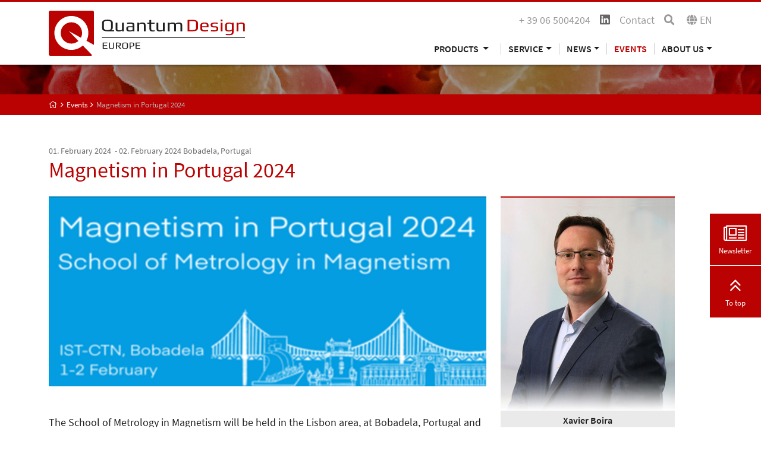

--- FILE ---
content_type: text/html; charset=utf-8
request_url: https://qd-europe.com/it/en/events/event-details/magnetism-in-portugal-2024-1446/
body_size: 7349
content:
<!DOCTYPE html>
<html lang="en" xmlns:og="http://ogp.me/ns#">
<head>
	<script src="https://ccm.mp-group.cloud/public/app.js?apiKey=a2e6efc2dad81685d271825f40205c59c948b1548a900b6e&amp;domain=e9a95cc" referrerpolicy="origin"></script>

<meta charset="utf-8">
<!-- 
	Copyright 2012 - 2022 - mp group GmbH - Kinzigheimer Weg 110 - 63450 Hanau - info@mp-group.net - www.mp-group.net

	This website is powered by TYPO3 - inspiring people to share!
	TYPO3 is a free open source Content Management Framework initially created by Kasper Skaarhoj and licensed under GNU/GPL.
	TYPO3 is copyright 1998-2026 of Kasper Skaarhoj. Extensions are copyright of their respective owners.
	Information and contribution at https://typo3.org/
-->

<base href="https://qd-europe.com/">
<link rel="icon" href="/fileadmin/Template/Resources/Public/Media/favicon/favicon.ico" type="image/vnd.microsoft.icon">
<title>Magnetism in Portugal 2024 | Quantum Design</title>
<meta http-equiv="x-ua-compatible" content="IE=edge" />
<meta name="generator" content="TYPO3 CMS" />
<meta name="description" content="Magnetism in Portugal 2024" />
<meta name="robots" content="index, follow" />
<meta name="author" content="Quantum Design Inc." />
<meta name="viewport" content="width=device-width, initial-scale=1, shrink-to-fit=no" />
<meta name="twitter:card" content="summary" />
<meta name="google-site-verification" content="e6SvDF9Bp-1mlS7wVYfoCaCu2NBsadRdHRNRxMqm644" />
<meta name="format-detection" content="telephone=yes" />


<link rel="stylesheet" href="/typo3temp/assets/compressed/merged-16c90ac9dc4a7c4a3816091ef447857e-b3abfe4e2379010dea6be32994b3c560.css?1756370262" media="all">
<link rel="stylesheet" href="/typo3temp/assets/compressed/merged-d0cf31dd60f35d62608b52c20021bc5b-e9b43a356176006426f545cd3816d785.css?1569246204" media="print">




<script src="/typo3conf/ext/mp_bob/Resources/Public/Scripts/jquery-3.6.4.min.js?1683116083"></script>
<script src="/typo3temp/assets/compressed/merged-2dd3a15bdb4ee944bfd251bf4624454e-1d95d5af54c7203ef1a9f407ad533987.js?1693470916"></script>




<script>(function(w,d,s,l,i){w[l]=w[l]||[];w[l].push({'gtm.start':
new Date().getTime(),event:'gtm.js'});var f=d.getElementsByTagName(s)[0],
j=d.createElement(s),dl=l!='dataLayer'?'&l='+l:'';j.async=true;j.src=
'https://www.googletagmanager.com/gtm.js?id='+i+dl;f.parentNode.insertBefore(j,f);
})(window,document,'script','dataLayer','GTM-T453V3T');</script>
<script src="/typo3temp/ll_mp_qd_bdea517f17129cf42d257907fa19cda6.js" type="text/javascript"></script>
<script type="text/javascript">var numItemsUrl = 'https://qd-europe.com/it/en/form3.php';				var currentCountry = 'it';
				var currentLanguage = 'en';var currentLocale = 'en-US';</script><script src="fileadmin/Template/Resources/Public/mathjax/MathJax.js?config=TeX-AMS_HTML"></script>
				<!-- text -->
<link rel="apple-touch-icon" sizes="57x57" href="fileadmin/Template/Resources/Public/Media/favicon/apple-icon-57x57.png">
<link rel="apple-touch-icon" sizes="60x60" href="fileadmin/Template/Resources/Public/Media/favicon/apple-icon-60x60.png">
<link rel="apple-touch-icon" sizes="72x72" href="fileadmin/Template/Resources/Public/Media/favicon/apple-icon-72x72.png">
<link rel="apple-touch-icon" sizes="76x76" href="fileadmin/Template/Resources/Public/Media/favicon/apple-icon-76x76.png">
<link rel="apple-touch-icon" sizes="114x114" href="fileadmin/Template/Resources/Public/Media/favicon/apple-icon-114x114.png">
<link rel="apple-touch-icon" sizes="120x120" href="fileadmin/Template/Resources/Public/Media/favicon/apple-icon-120x120.png">
<link rel="apple-touch-icon" sizes="144x144" href="fileadmin/Template/Resources/Public/Media/favicon/apple-icon-144x144.png">
<link rel="apple-touch-icon" sizes="152x152" href="fileadmin/Template/Resources/Public/Media/favicon/apple-icon-152x152.png">
<link rel="apple-touch-icon" sizes="180x180" href="fileadmin/Template/Resources/Public/Media/favicon/apple-icon-180x180.png">
<link rel="icon" type="image/png" sizes="192x192"  href="fileadmin/Template/Resources/Public/Media/favicon/android-icon-192x192.png">
<link rel="icon" type="image/png" sizes="32x32" href="fileadmin/Template/Resources/Public/Media/favicon/favicon-32x32.png">
<link rel="icon" type="image/png" sizes="96x96" href="fileadmin/Template/Resources/Public/Media/favicon/favicon-96x96.png">
<link rel="icon" type="image/png" sizes="16x16" href="fileadmin/Template/Resources/Public/Media/favicon/favicon-16x16.png">
<link rel="manifest" href="fileadmin/Template/Resources/Public/Media/favicon/manifest.json">
<meta name="msapplication-TileColor" content="#ffffff">
<meta name="msapplication-TileImage" content="fileadmin/Template/Resources/Public/Media/favicon/ms-icon-144x144.png">
<meta name="theme-color" content="#ffffff">
<link rel="canonical" href="https://qd-europe.com/it/en/events/event-details/magnetism-in-portugal-2024-1446/"/>

<link rel="alternate" hreflang="de-AT" href="https://qd-europe.com/at/de/termine/veranstaltungsdetails/magnetism-in-portugal-2024-1446/"/>
<link rel="alternate" hreflang="de-CH" href="https://qd-europe.com/ch/de/termine/veranstaltungsdetails/magnetism-in-portugal-2024-1446/"/>
<link rel="alternate" hreflang="de-DE" href="https://qd-europe.com/de/de/termine/veranstaltungsdetails/magnetism-in-portugal-2024-1446/"/>
<link rel="alternate" hreflang="en-AT" href="https://qd-europe.com/at/en/events/event-details/magnetism-in-portugal-2024-1446/"/>
<link rel="alternate" hreflang="en-BE" href="https://qd-europe.com/be/en/events/event-details/magnetism-in-portugal-2024-1446/"/>
<link rel="alternate" hreflang="en-CH" href="https://qd-europe.com/ch/en/events/event-details/magnetism-in-portugal-2024-1446/"/>
<link rel="alternate" hreflang="en-CZ" href="https://qd-europe.com/cz/en/events/event-details/magnetism-in-portugal-2024-1446/"/>
<link rel="alternate" hreflang="en-DE" href="https://qd-europe.com/de/en/events/event-details/magnetism-in-portugal-2024-1446/"/>
<link rel="alternate" hreflang="en-DK" href="https://qd-europe.com/dk/en/events/event-details/magnetism-in-portugal-2024-1446/"/>
<link rel="alternate" hreflang="en-ES" href="https://qd-europe.com/es/en/events/event-details/magnetism-in-portugal-2024-1446/"/>
<link rel="alternate" hreflang="en-FI" href="https://qd-europe.com/fi/en/events/event-details/magnetism-in-portugal-2024-1446/"/>
<link rel="alternate" hreflang="en-FR" href="https://qd-europe.com/fr/en/events/event-details/magnetism-in-portugal-2024-1446/"/>
<link rel="alternate" hreflang="en-HU" href="https://qd-europe.com/hu/en/events/event-details/magnetism-in-portugal-2024-1446/"/>
<link rel="alternate" hreflang="en-IL" href="https://qd-europe.com/il/en/events/event-details/magnetism-in-portugal-2024-1446/"/>
<link rel="alternate" hreflang="en-IT" href="https://qd-europe.com/it/en/events/event-details/magnetism-in-portugal-2024-1446/"/>
<link rel="alternate" hreflang="en-LU" href="https://qd-europe.com/lu/en/events/event-details/magnetism-in-portugal-2024-1446/"/>
<link rel="alternate" hreflang="en-NL" href="https://qd-europe.com/nl/en/events/event-details/magnetism-in-portugal-2024-1446/"/>
<link rel="alternate" hreflang="en-NO" href="https://qd-europe.com/no/en/events/event-details/magnetism-in-portugal-2024-1446/"/>
<link rel="alternate" hreflang="en-PL" href="https://qd-europe.com/pl/en/events/event-details/magnetism-in-portugal-2024-1446/"/>
<link rel="alternate" hreflang="en-PT" href="https://qd-europe.com/pt/en/events/event-details/magnetism-in-portugal-2024-1446/"/>
<link rel="alternate" hreflang="en-RO" href="https://qd-europe.com/ro/en/events/event-details/magnetism-in-portugal-2024-1446/"/>
<link rel="alternate" hreflang="en-RU" href="https://qd-europe.com/ru/en/events/event-details/magnetism-in-portugal-2024-1446/"/>
<link rel="alternate" hreflang="en-SE" href="https://qd-europe.com/se/en/events/event-details/magnetism-in-portugal-2024-1446/"/>
<link rel="alternate" hreflang="en-SK" href="https://qd-europe.com/sk/en/events/event-details/magnetism-in-portugal-2024-1446/"/>
<link rel="alternate" hreflang="en-TR" href="https://qd-europe.com/tr/en/events/event-details/magnetism-in-portugal-2024-1446/"/>
<link rel="alternate" hreflang="fr-FR" href="https://qd-europe.com/fr/fr/evenements/details-de-levenement/magnetism-in-portugal-2024-1446/"/>
<link rel="alternate" hreflang="it-IT" href="https://qd-europe.com/it/it/eventi/dettagli-dellevento/magnetism-in-portugal-2024-1446/"/>
<link rel="alternate" hreflang="x-default" href="https://qd-europe.com/"/>
</head>
<body id="mpBobDefault" data-color="default" data-color-inherit="pageColorDefault pageColorInheritdefault" class="pageUid1852 DefaultNavigation  ">
<noscript><iframe src="https://www.googletagmanager.com/ns.html?id=GTM-T453V3T" height="0" width="0" style="display:none;visibility:hidden"></iframe></noscript>



	<header class="X_fixed-top navbarTop">
		
		<div class="container">
			<div class="d-none d-lg-block">
				<div class="row">
					<div class="col-lg-4">
						

<div class="row logoClaimRow">
	<div class="col-md-12 logoCol">
		<a href="/it/en/" title="Quantum Design Inc."><img src="/fileadmin/Template/Resources/Public/Media/quantum-design-logo.svg" width="330" height="76"  class="img-fluid"  alt="Quantum Design Inc." ></a>
	</div>
</div>

					</div>
					<div class="col-lg-8">
						

<div class="row contentTopBarRow hidden-print"><div class="col-md-12"><div class="float-end"><span class="me-3 phone-block"><a href="tel:+39065004204" title="Quantum Design Inc."><i class="fal fa-phone d-inline d-sm-none"></i><span class="d-none d-sm-inline">+ 39 06 5004204</span></a></span><div class="socialMediaHeader"><span><a href="https://www.linkedin.com/company/quantum-design-italy/" title="Quantum Design Inc." target="_blank" rel="noreferrer"><i class="fab fa-linkedin"></i></a></span></div><div class="navTopContainer"><ul class="nav nav-pills ms-0"><li class="nav-item"><a href="/it/en/about-us/contact/" title="Contact" class="nav-link">Contact</a></li></ul></div><span class="searchBoxContainerIcon"><a href="/it/en/search/?search=reset&amp;cHash=19e74b8c2cbe6140cdeacd0f8d7132c6"><i class="fa fa-search" aria-hidden="true"></i></a></span><span class="languageSwitchContainerIcon" title="Language selection"><i class="fa fa-globe" aria-hidden="true"></i><span class="languageSwitchLanguage">en</span></span></div><div class="contentTopBarContainer"></div></div></div>
						
						<div class="navigationContainer containerDefaultNavigation desktopNavigation d-print-none">
							

<nav class="navbar navbar-expand-lg">
	<button class="navbar-toggler" type="button" data-bs-toggle="collapse" data-bs-target="#navbarNavDropdown" aria-controls="navbarNavDropdown" aria-expanded="false" aria-label="Toggle navigation">
		<span class="navbar-toggler-icon fal fa-bars"></span>
	</button>
	<div class="collapseContainer">
		<div class="collapse navbar-collapse" id="navbarNavDropdown">
			<span class="arrowUp">1</span>
			<div class="navbarContainer">
				<ul class="navbar-nav">
					

<li class="nav-item dropdown ">
	<a
		href=""
		id="navbarDropdownMenuLink-2"
		class="nav-link dropdown-toggle"
		title="Products"
		data-id="navbarDropdownMenuLink-2"
		data-bs-toggle="dropdown"
		aria-haspopup="true"
		aria-expanded="false">
		Products
	</a>

	<div
		class="dropdown-menu"
		aria-labelledby="navbarDropdownMenuLink-2"
		data-id-aria-labelledby="navbarDropdownMenuLink-2">

		
			

					<a class="dropdown-item hasSub" title="Magnetism" href="/it/en/products/magnetism/">
						Magnetism
					</a>
					
					
				
		
			

					<a class="dropdown-item hasSub" title="Materials science" href="/it/en/products/materials-science/">
						Materials science
					</a>
					
					
				
		
			

					<a class="dropdown-item hasSub" title="Spectroscopy" href="/it/en/products/spectroscopy/">
						Spectroscopy
					</a>
					
					
				
		
			

					<a class="dropdown-item hasSub" title="Microscopy" href="/it/en/products/microscopy-main/">
						Microscopy
					</a>
					
					
				
		
			

					<a class="dropdown-item hasSub" title="Imaging" href="/it/en/products/imaging/">
						Imaging
					</a>
					
					
				
		
			

					<a class="dropdown-item hasSub" title="Cryogenics" href="/it/en/products/cryogenics/">
						Cryogenics
					</a>
					
					
				
		
			

					<a class="dropdown-item hasSub" title="Optics" href="/it/en/products/optics/">
						Optics
					</a>
					
					
				
		
			

					<a class="dropdown-item hasSub" title="Light &amp; lasers" href="/it/en/products/light-lasers/">
						Light &amp; lasers
					</a>
					
					
				
		
			

					<a class="dropdown-item hasSub" title="Life sciences" href="/it/en/products/life-sciences/">
						Life sciences
					</a>
					
					
				
		
			

					<a class="dropdown-item hasSub" title="Products for industry" href="/it/en/products/products-for-industry/">
						Products for industry
					</a>
					
					
				
		
	</div>
</li>
					
					<li class="nav-item dropdown"><a href="/it/en/service/technical-application-support/" title="Service" role="button" class="nav-link dropdown-toggle" id="navbarDropdownMenuLink-3" data-id="navbarDropdownMenuLink-3" data-bs-toggle="dropdown" aria-haspopup="true" aria-expanded="false">Service</a><div class="dropdown-menu" aria-labelledby="navbarDropdownMenuLink-3" data-id-aria-labelledby="navbarDropdownMenuLink-3"><a href="/it/en/service/technical-application-support/" title="Technical &amp; application support" class="dropdown-item">Technical & application support</a><a href="/it/en/service/materials-science-and-spectroscopic-measurements/" title="Materials science and spectroscopic measurements" class="dropdown-item">Materials science and spectroscopic measurements</a><a href="/it/en/service/magnetometer-measurements/" title="Magnetometer measurements" class="dropdown-item">Magnetometer measurements</a><a href="/it/en/service/team-viewer-online-support-for-spectroscopic-ellipsometers/" title="Team Viewer Online Support for Spectroscopic Ellipsometers" class="dropdown-item">Team Viewer Online Support for Spectroscopic Ellipsometers</a><a href="/it/en/service/servicepro-for-quantum-design-systems/" title="ServicePRO for Quantum Design Systems" class="dropdown-item">ServicePRO for Quantum Design Systems</a><a href="/it/en/service/service-parts-quantum-design/" title="Service Parts Quantum Design" class="dropdown-item">Service Parts Quantum Design</a></div></li><li class="nav-item dropdown"><a href="/it/en/news/latest-updates/" title="News" role="button" class="nav-link dropdown-toggle" id="navbarDropdownMenuLink-4" data-id="navbarDropdownMenuLink-4" data-bs-toggle="dropdown" aria-haspopup="true" aria-expanded="false">News</a><div class="dropdown-menu" aria-labelledby="navbarDropdownMenuLink-4" data-id-aria-labelledby="navbarDropdownMenuLink-4"><a href="/it/en/news/latest-updates/" title="Latest updates" class="dropdown-item">Latest updates</a><a href="/it/en/news/spectrum-newspaper-subscription/" title="SPECTRUM newspaper subscription" class="dropdown-item">SPECTRUM newspaper subscription</a><a href="/it/en/news/product-application-news-spectrum/" title="Product &amp; application news - SPECTRUM" class="dropdown-item">Product & application news - SPECTRUM</a></div></li><li class="nav-item active"><a href="/it/en/events/" title="Events" class="nav-link">Events</a></li><li class="nav-item dropdown"><a href="/it/en/about-us/our-company/" title="About us" role="button" class="nav-link dropdown-toggle" id="navbarDropdownMenuLink-5" data-id="navbarDropdownMenuLink-5" data-bs-toggle="dropdown" aria-haspopup="true" aria-expanded="false">About us</a><div class="dropdown-menu" aria-labelledby="navbarDropdownMenuLink-5" data-id-aria-labelledby="navbarDropdownMenuLink-5"><a href="/it/en/about-us/our-company/" title="Our company" class="dropdown-item">Our company</a><a href="/it/en/default-0474fd722d/" title="Offices worldwide" class="dropdown-item">Offices worldwide</a><a href="/it/en/about-us/contact/" title="Contact" class="dropdown-item">Contact</a><a href="/it/en/about-us/our-partners/" title="Our partners" class="dropdown-item">Our partners</a><a href="/it/en/about-us/iso-9001/" title="ISO 9001" class="dropdown-item">ISO 9001</a></div></li>
				</ul>
			</div>
		</div>
	</div>
</nav>
						</div>
					</div>
				</div>
			</div>

			<div class="d-lg-none mobileHeader">
				<div class="row">
					<div class="col-12">
						

<div class="row contentTopBarRow hidden-print"><div class="col-md-12"><div class="float-end"><span class="me-3 phone-block"><a href="tel:+39065004204" title="Quantum Design Inc."><i class="fal fa-phone d-inline d-sm-none"></i><span class="d-none d-sm-inline">+ 39 06 5004204</span></a></span><div class="socialMediaHeader"><span><a href="https://www.linkedin.com/company/quantum-design-italy/" title="Quantum Design Inc." target="_blank" rel="noreferrer"><i class="fab fa-linkedin"></i></a></span></div><div class="navTopContainer"><ul class="nav nav-pills ms-0"><li class="nav-item"><a href="/it/en/about-us/contact/" title="Contact" class="nav-link">Contact</a></li></ul></div><span class="searchBoxContainerIcon"><a href="/it/en/search/?search=reset&amp;cHash=19e74b8c2cbe6140cdeacd0f8d7132c6"><i class="fa fa-search" aria-hidden="true"></i></a></span><span class="languageSwitchContainerIcon" title="Language selection"><i class="fa fa-globe" aria-hidden="true"></i><span class="languageSwitchLanguage">en</span></span></div><div class="contentTopBarContainer"></div></div></div>
					</div>
					<div class="col-md-6 col-8">
						

<div class="row logoClaimRow">
	<div class="col-md-12 logoCol">
		<a href="/it/en/" title="Quantum Design Inc."><img src="/fileadmin/Template/Resources/Public/Media/quantum-design-logo.svg" width="330" height="76"  class="img-fluid"  alt="Quantum Design Inc." ></a>
	</div>
</div>

					</div>
					<div class="col-md-6 col-4">
						<div class="navigationContainer containerDefaultNavigation mobileNavigation d-print-none">
							

<nav class="navbar navbar-expand-lg">
	<button class="navbar-toggler" type="button" data-bs-toggle="collapse" data-bs-target="#navbarNavDropdown" aria-controls="navbarNavDropdown" aria-expanded="false" aria-label="Toggle navigation">
		<span class="navbar-toggler-icon fal fa-bars"></span>
	</button>
	<div class="collapseContainer">
		<div class="collapse navbar-collapse" id="navbarNavDropdown">
			<span class="arrowUp">1</span>
			<div class="navbarContainer">
				<ul class="navbar-nav">
					

<li class="nav-item dropdown ">
	<a
		href=""
		id="navbarDropdownMenuLink-2"
		class="nav-link dropdown-toggle"
		title="Products"
		data-id="navbarDropdownMenuLink-2"
		data-bs-toggle="dropdown"
		aria-haspopup="true"
		aria-expanded="false">
		Products
	</a>

	<div
		class="dropdown-menu"
		aria-labelledby="navbarDropdownMenuLink-2"
		data-id-aria-labelledby="navbarDropdownMenuLink-2">

		
			

					<a class="dropdown-item hasSub" title="Magnetism" href="/it/en/products/magnetism/">
						Magnetism
					</a>
					
					
				
		
			

					<a class="dropdown-item hasSub" title="Materials science" href="/it/en/products/materials-science/">
						Materials science
					</a>
					
					
				
		
			

					<a class="dropdown-item hasSub" title="Spectroscopy" href="/it/en/products/spectroscopy/">
						Spectroscopy
					</a>
					
					
				
		
			

					<a class="dropdown-item hasSub" title="Microscopy" href="/it/en/products/microscopy-main/">
						Microscopy
					</a>
					
					
				
		
			

					<a class="dropdown-item hasSub" title="Imaging" href="/it/en/products/imaging/">
						Imaging
					</a>
					
					
				
		
			

					<a class="dropdown-item hasSub" title="Cryogenics" href="/it/en/products/cryogenics/">
						Cryogenics
					</a>
					
					
				
		
			

					<a class="dropdown-item hasSub" title="Optics" href="/it/en/products/optics/">
						Optics
					</a>
					
					
				
		
			

					<a class="dropdown-item hasSub" title="Light &amp; lasers" href="/it/en/products/light-lasers/">
						Light &amp; lasers
					</a>
					
					
				
		
			

					<a class="dropdown-item hasSub" title="Life sciences" href="/it/en/products/life-sciences/">
						Life sciences
					</a>
					
					
				
		
			

					<a class="dropdown-item hasSub" title="Products for industry" href="/it/en/products/products-for-industry/">
						Products for industry
					</a>
					
					
				
		
	</div>
</li>
					
					<li class="nav-item dropdown"><a href="/it/en/service/technical-application-support/" title="Service" role="button" class="nav-link dropdown-toggle" id="navbarDropdownMenuLink-3" data-id="navbarDropdownMenuLink-3" data-bs-toggle="dropdown" aria-haspopup="true" aria-expanded="false">Service</a><div class="dropdown-menu" aria-labelledby="navbarDropdownMenuLink-3" data-id-aria-labelledby="navbarDropdownMenuLink-3"><a href="/it/en/service/technical-application-support/" title="Technical &amp; application support" class="dropdown-item">Technical & application support</a><a href="/it/en/service/materials-science-and-spectroscopic-measurements/" title="Materials science and spectroscopic measurements" class="dropdown-item">Materials science and spectroscopic measurements</a><a href="/it/en/service/magnetometer-measurements/" title="Magnetometer measurements" class="dropdown-item">Magnetometer measurements</a><a href="/it/en/service/team-viewer-online-support-for-spectroscopic-ellipsometers/" title="Team Viewer Online Support for Spectroscopic Ellipsometers" class="dropdown-item">Team Viewer Online Support for Spectroscopic Ellipsometers</a><a href="/it/en/service/servicepro-for-quantum-design-systems/" title="ServicePRO for Quantum Design Systems" class="dropdown-item">ServicePRO for Quantum Design Systems</a><a href="/it/en/service/service-parts-quantum-design/" title="Service Parts Quantum Design" class="dropdown-item">Service Parts Quantum Design</a></div></li><li class="nav-item dropdown"><a href="/it/en/news/latest-updates/" title="News" role="button" class="nav-link dropdown-toggle" id="navbarDropdownMenuLink-4" data-id="navbarDropdownMenuLink-4" data-bs-toggle="dropdown" aria-haspopup="true" aria-expanded="false">News</a><div class="dropdown-menu" aria-labelledby="navbarDropdownMenuLink-4" data-id-aria-labelledby="navbarDropdownMenuLink-4"><a href="/it/en/news/latest-updates/" title="Latest updates" class="dropdown-item">Latest updates</a><a href="/it/en/news/spectrum-newspaper-subscription/" title="SPECTRUM newspaper subscription" class="dropdown-item">SPECTRUM newspaper subscription</a><a href="/it/en/news/product-application-news-spectrum/" title="Product &amp; application news - SPECTRUM" class="dropdown-item">Product & application news - SPECTRUM</a></div></li><li class="nav-item active"><a href="/it/en/events/" title="Events" class="nav-link">Events</a></li><li class="nav-item dropdown"><a href="/it/en/about-us/our-company/" title="About us" role="button" class="nav-link dropdown-toggle" id="navbarDropdownMenuLink-5" data-id="navbarDropdownMenuLink-5" data-bs-toggle="dropdown" aria-haspopup="true" aria-expanded="false">About us</a><div class="dropdown-menu" aria-labelledby="navbarDropdownMenuLink-5" data-id-aria-labelledby="navbarDropdownMenuLink-5"><a href="/it/en/about-us/our-company/" title="Our company" class="dropdown-item">Our company</a><a href="/it/en/default-0474fd722d/" title="Offices worldwide" class="dropdown-item">Offices worldwide</a><a href="/it/en/about-us/contact/" title="Contact" class="dropdown-item">Contact</a><a href="/it/en/about-us/our-partners/" title="Our partners" class="dropdown-item">Our partners</a><a href="/it/en/about-us/iso-9001/" title="ISO 9001" class="dropdown-item">ISO 9001</a></div></li>
				</ul>
			</div>
		</div>
	</div>
</nav>
						</div>
					</div>
				</div>
			</div>

		</div>
	</header>
	<span id="goToTop"></span>
	
			<div class="smallHeaderBannerContainer siteBanner"></div>
			<div class="breadcrumbContainer">
				<div class="container">
					<div class="row">
						<div class="col-12">
							<ol class="breadcrumb"><li><a href="/it/en/" title="Quantum Design Europe" class=""><i class="fal fa-home"></i><span class="d-none">Quantum Design Europe</span></a></li><li><a href="/it/en/events/" title="Events" class=""><span>Events</span></a></li>


	<li class="active">
		
				Magnetism in Portugal 2024
			
	</li>
</ol>
						</div>
					</div>
				</div>
			</div>
		

	<main class="mainContainer">
		
		
		<!--TYPO3SEARCH_begin-->


	<div class="container data-uid-16007 ">
		<div class="row  frame-layout-0 frame-space-before- frame-space-after- " data-row="16006"><div class="col-md-12   " data-key="columns.0" data-column="16006">

<div id="c16005" class="frame frame-default default frame-type-list frame-layout-0"><div class="row"><div class="col-md-12 eventDetailHeader"><div class="infoBlock"><span class="d-block eventDate">
              01. February 2024
                &nbsp;-&nbsp;02. February 2024

              
                <span class="eventLocation">Bobadela, Portugal</span></span></div><h1>Magnetism in Portugal 2024</h1></div></div><div class="row"><div class="col-md-8"><div class="mb-5"><a
                  href="/fileadmin/Mediapool/events/Magnetism.png"
                  title=""
                  class=""
                  rel=""
                  data-fancybox="gallery"><img class="img-fluid" src="/fileadmin/_processed_/a/b/csm_Magnetism_b0cec1a587.png" width="800" height="348" alt="" /></a></div><p>The School of Metrology in Magnetism will be held in the Lisbon area, at Bobadela, Portugal and is organised&nbsp;by Campus Tecnológico e Nuclear, Instituto Superior Técnico, Univ. Lisboa.</p><p>We will introduce you to our <a href="https://qd-europe.com/de/en/product/mpms3-squid-magnetometer/" target="_blank" class="link-external-blank">MPMS3 SQUID magnetometer</a>.</p><ul class="nav nav-tabs justify-content-center eventTabMenu"></ul><div class="tab-content" id="pills-tabContent"></div></div><div class="col-md-4"><!--  --><div class="row eventContactRow"><div class="col-12 col-sm-8 col-md-10 col-lg-10 col-xl-10 smallerContact"><div class="contactContainer"><div class="contactImage redLineTopSmall"><div class="contactDataOverlay invisible"><div class="contactData"><div class="contactName"><strong>
								
								Xavier 
								Boira
							</strong></div><span class="contactJobtitle d-block">Sales Manager
								
							</span><span class="contactSpacer"></span><table><tr><td class="contactPhoneIcon"><i class="fal fa-phone"></i></td><td><span class="contactPhone"><a href="tel:+34937349168">+34 937 349168</a></span></td></tr><tr><td class="contactFaxIcon"><i class="fal fa-fax"></i></td><td><span class="contactFax"> +34 937 349168</span></td></tr><tr><td class="contactEmailIcon"><i class="fal fa-envelope"></i></td><td><span class="contactEmail"><a href="#" data-mailto-token="ocknvq,dqktcBsf/gwtqrg0eqo" data-mailto-vector="2">Write e-mail</a></span></td></tr></table></div></div><img class="img-fluid" title="Sales Manager - Xavier Boira" alt="Xavier Boira" src="/fileadmin/_processed_/3/2/csm_Xavier_Boira_33dcbc6bc0.jpg" width="800" height="980" /></div><div class="contactName"><strong>
					
					Xavier 
					Boira
				</strong></div></div></div><div class="col-12 col-sm-8 col-md-10 col-lg-10 col-xl-10"><div class="d-grid"><a class="btn btn-primary" target="_blank" href="/it/en/events/event-booking/ical.php?tx_mpqd_events%5Baction%5D=ical&amp;tx_mpqd_events%5Bcontroller%5D=Events&amp;tx_mpqd_events%5Bevent%5D=1446&amp;cHash=ad32afc54baa9edff98e8384c2d138fe"><i class="far fa-calendar-plus"></i> Import appointment
                    </a></div></div></div><b class="d-block mb-2 underlineHeaderGrey">
            Event website
          </b><a title="Magnetism in Portugal 2024" target="_blank" href="https://magnetism24.sciencesconf.org/">Magnetism in Portugal 2024</a></div></div></div>
</div></div>
	</div>







<!--TYPO3SEARCH_end-->
	
	</main>

	
	

<div class="bottomContainer">
	<div class="container">
		<div class="row hidden-print">
			<div class="col-md-12">
				
				
			</div>
		</div>
	</div>
	<div class="container">
		<div class="row">
			<div class="col-md-3 col-6 bottomCol bottomColNav">
				<p>Navigation</p>
				<ul class="bottomNavigation bottomNavigationLeft"><li><a href="/it/en/service/technical-application-support/" title="Service" class="">Service</a></li><li><a href="/it/en/news/latest-updates/" title="News" class="">News</a></li><li class="active"><span></span><a href="/it/en/events/" title="Events" class="">Events</a></li><li><a href="/it/en/about-us/our-company/" title="About us" class="">About us</a></li></ul>
			</div>
			<div class="col-md col-6 bottomCol bottomColNav">
				<p>Categories</p>
				

<ul class="bottomNavigation bottomNavigationLeft">
	
		<li>
			<a href="/it/en/products/magnetism/"
				title="Magnetism"
				alt="Magnetism">Magnetism</a>
		</li>
	
		<li>
			<a href="/it/en/products/materials-science/"
				title="Materials science"
				alt="Materials science">Materials science</a>
		</li>
	
		<li>
			<a href="/it/en/products/spectroscopy/"
				title="Spectroscopy"
				alt="Spectroscopy">Spectroscopy</a>
		</li>
	
		<li>
			<a href="/it/en/products/microscopy-main/"
				title="Microscopy"
				alt="Microscopy">Microscopy</a>
		</li>
	
		<li>
			<a href="/it/en/products/imaging/"
				title="Imaging"
				alt="Imaging">Imaging</a>
		</li>
	
		<li>
			<a href="/it/en/products/cryogenics/"
				title="Cryogenics"
				alt="Cryogenics">Cryogenics</a>
		</li>
	
		<li>
			<a href="/it/en/products/optics/"
				title="Optics"
				alt="Optics">Optics</a>
		</li>
	
		<li>
			<a href="/it/en/products/light-lasers/"
				title="Light &amp; lasers"
				alt="Light &amp; lasers">Light &amp; lasers</a>
		</li>
	
		<li>
			<a href="/it/en/products/life-sciences/"
				title="Life sciences"
				alt="Life sciences">Life sciences</a>
		</li>
	
		<li>
			<a href="/it/en/products/products-for-industry/"
				title="Products for industry"
				alt="Products for industry">Products for industry</a>
		</li>
	
</ul>
			</div>
			<div class="col-md-auto bottomCol">
				

<div id="c4668" class="frame frame-default default frame-type-textmedia frame-layout-0"><div class="ce-textpic ce-center ce-above"><div class="ce-bodytext"><p>Contact</p><p>Quantum Design s.r.l.</p><p>Via di Grotta Perfetta, 643<br> 00142 Roma<br> Italy</p><table class="table contenttable"><tbody><tr><td>Phone:</td><td>+39 06 5004204</td></tr><tr><td>Fax:</td><td>+39 06 5010389</td></tr><tr><td>E-mail:</td><td><a href="#" title="info@lot-qd.it" class="link-mail" data-mailto-token="ocknvq,kphqBnqv/sf0kv" data-mailto-vector="2">italy@qd-europe.com</a></td></tr></tbody></table></div></div></div>

			</div>
		</div>
	</div>
</div>


	
	

<footer class="hidden-print">
	<div class="container">
		<div class="row firstFooterRow">
			<div class="col-md-4 leftFooterCol">
				© 2026 <span class="noBreak">Quantum Design Inc.</span>
				<div class="socialLine">
					
				</div>
			</div>
			<div class="col-md-8 rightFooterCol">
				

<ul class="nav nav-pills float-end"><li class="nav-item"><a href="/it/en/legal-notice/" title="Legal notice" class="nav-link">Legal notice</a></li><li class="nav-item"><a href="/it/en/privacy-policy/" title="Privacy policy" class="nav-link">Privacy policy</a></li><li class="nav-item"><a href="/it/en/terms-conditions/" title="Terms &amp; conditions" class="nav-link">Terms & conditions</a></li><li class="nav-item"><a href="/it/en/cookie-settings/" title="Cookie Settings" class="nav-link">Cookie Settings</a></li></ul>
			</div>
		</div>
		<div class="row lastFooterRow">
			<div class="col-md-12 LastFooterCol">
				
			</div>
		</div>
	</div>
</footer>
<div class="addToBookmarks">
	<div class="alertOverlay">



		<div class="alert alert-success alert-dismissible fade show" role="alert">
			<div class="content"></div>
		</div>

	</div>
</div>


<div class="invader-overlay hidden">
	<div class="invader-overlay-item">
		<div class="invader-overlay-close">
			<i class="fas fa-times"></i>
		</div>
		

<div id="c22616" class="frame frame-default default frame-type-textmedia frame-layout-0"><div class="ce-textpic ce-center ce-above"><div class="ce-gallery" data-ce-columns="1" data-ce-images="1"><div class="ce-outer"><div class="ce-inner"><div class="ce-row"><div class="ce-column"><figure class="image"><img class="img-fluid image-embed-item" src="/fileadmin/_processed_/0/5/csm_SpectrumLogoFuerOverlay_09cb923ee7.png" width="800" height="252" alt="" /></figure></div></div></div></div></div><div class="ce-bodytext"><h2>Our journal Spectrum</h2><p>focuses on scientific and technical "how-to" articles and keep you up to date with our latest news.</p><p><a href="/it/en/news/spectrum-newspaper-subscription/" class="btn btn-primary" id="qdid-btn-track-newsletterpopup-v1">Click here to register</a></p></div></div></div>

	</div>
</div>

	
	



	
	

	
	
	
		

<div id="mpLanguageMenu" class="mpLanguageMenu overlay">
	<span class="closebtn closeLanguageMenu d-block pointer">
		<i class="fal fa-times fa-2x" aria-hidden="true"></i>
	</span>
	<div class="languageMenuContainer">
		<ul class="languageBox"><li class="languageAct"><a href="/it/it/eventi/dettagli-dellevento/magnetism-in-portugal-2024-1446/" title="Passa al lato italiano" class="btn btn-primary btn-block">Italiano</a></li><li><a href="/it/en/events/event-details/magnetism-in-portugal-2024-1446/" title="Switch to english site" class="btn btn-outline-secondary btn-block">English</a></li></ul>
	</div>
</div>
	

	
	

<div class="sideInfoScroller">
	<div class="generalContactContainer sliderContainer sliderContainerHidden" id="generalContactContainer"></div>
	<div class="sideInfoScrollerBtn">
		<div class="sideInfoScrollerIcon hidden mainContactsBlock" id="generalContactContainerButton">
			<a href=""
				class="generalContactLink sliderToggle"
				data-container-class="generalContactContainer"
				title="Contact"
				id="qd-id-btn-track-sidebar-phone"
			>
				<i class="fal fa-phone fa-2x"></i>
				<span class="d-block scroller-small-text">
					Contact
				</span>
			</a>
		</div>
		<div class="sideInfoScrollerIcon rememberIconBlock hidden">
			<a title="Bookmarks" href="/it/en/service/service-parts-quantum-design/show-cart/">
				<i class="fal fa-clipboard-list fa-2x"></i>
				<span class="badge text-bg-secondary rememberItemNumber"></span>
				<span class="d-block scroller-small-text">
					Bookmarks
				</span>
			</a>
		</div>
		<div class="sideInfoScrollerIcon toSpectrum">
			<a id="qd-id-btn-track-sidebar-newsletter" title="Newsletter" href="/it/en/news/spectrum-newspaper-subscription/">
				<i class="fal fa-newspaper fa-2x"></i>
				<span class="d-block scroller-small-text">
					Newsletter
				</span>
			</a>
		</div>
		<div class="sideInfoScrollerIcon toTop">
			<a title="To top" href="/it/en/events/event-details/#goToTop">
				<i class="fal fa-angle-double-up fa-2x"></i>
				<span class="d-block scroller-small-text">
					To top
				</span>
			</a>
		</div>
	</div>
</div>

<script src="/typo3temp/assets/compressed/merged-33541c849c31a2c9daa6b63d1483fbc0-4abd91866aceccd14693c2731ece2ff2.js?1742892671"></script>
<script async="async" src="/typo3temp/assets/js/cfd16b174d7f7b046e20adbc2e0a1094.js?1689079472"></script>


</body>
</html>